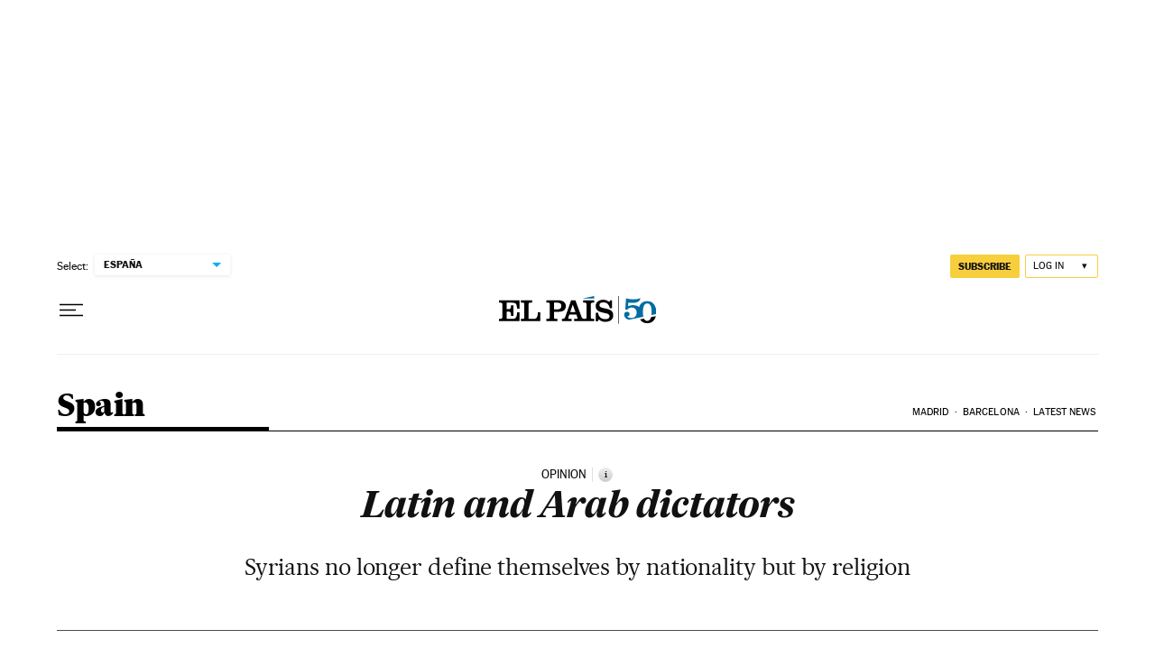

--- FILE ---
content_type: application/javascript; charset=utf-8
request_url: https://fundingchoicesmessages.google.com/f/AGSKWxVN5m98i6f0vdbw_70z3Cu6_DwQiAmMAB1aZcWGvuPbyKGeWMkKEE3jCh9MCLmAFcGKYmPq68KudZuZtf1Lg997aIFrwEF9TmaaU7HZnDlf1edP6i0fWt9fkuIoMlAMVsbaJhGh3aRqDvhrBt9Aw3ltYCISLgsCL5CDgwItd9FNMAKIf3fuxvqaI0nS/__900x350./googleadright._323x120_-banner.swf?_300x160_
body_size: -1289
content:
window['1cc22de0-ec39-4d25-a38c-bbece38cc3ac'] = true;